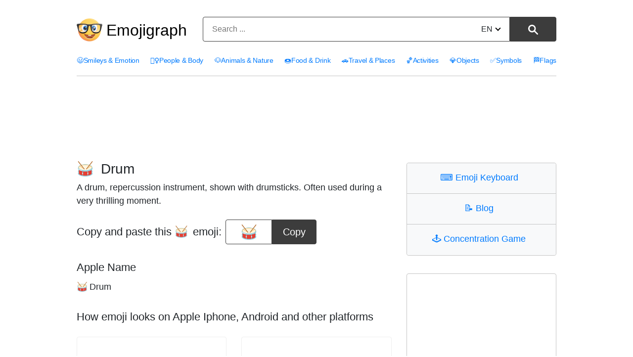

--- FILE ---
content_type: text/html; charset=utf-8
request_url: https://emojigraph.org/drum/
body_size: 11928
content:
<!DOCTYPE html>




<html lang="en">
<head>
    <meta charset="utf-8">

<meta name="robots" content="max-snippet:-1, max-image-preview:large, max-video-preview:-1" >

<meta name="viewport" content="width=device-width, initial-scale=1, minimum-scale=1">

<link rel="icon" type="image/png" href="/static/img/favicon.c290e7f0ec52.ico">
<link rel="apple-touch-icon" sizes="180x180" type="image/png" href="/static/img/apple-touch-icon-180x180.deed3f8c66f7.png">
<link rel="preload" href="/static/css/style.0b0acc10ed26.css" as="style" onload="this.onload=null;this.rel='stylesheet'">
<noscript><link href="/static/css/style.0b0acc10ed26.css"type="text/css" rel="stylesheet"></noscript>
    <link rel="preconnect dns-prefetch" href="https://www.googletagmanager.com" crossorigin="anonymous">
<link rel="preconnect dns-prefetch" href="https://pagead2.googlesyndication.com" crossorigin="anonymous">

<!-- Google tag (gtag.js) -->
<script async src="https://www.googletagmanager.com/gtag/js?id=G-HYEM372ZDH"></script>
<script>
  window.dataLayer = window.dataLayer || [];
  function gtag(){dataLayer.push(arguments);}
  gtag('js', new Date());

  gtag('config', 'G-HYEM372ZDH');
</script>


    <title>Drum Emoji 🥁</title>
    <meta name="description" content="Emoji 🥁 Drum meanings. Copy and paste 🥁 Drum Emoji for Iphone, Android and get HTML codes."/>
    <meta name="image" content="https://emojigraph.org/media/social/drum_1f941.png">
    <meta itemprop="name" content="Drum Emoji 🥁">
    <meta itemprop="description" content="Emoji 🥁 Drum meanings. Copy and paste 🥁 Drum Emoji for Iphone, Android and get HTML codes."/>
    <meta itemprop="image" content="https://emojigraph.org/media/social/drum_1f941.png">
    <meta name="twitter:card" content="summary_large_image">
    <meta name="twitter:title" content="Drum Emoji 🥁">
    <meta name="twitter:description" content="Emoji 🥁 Drum meanings. Copy and paste 🥁 Drum Emoji for Iphone, Android and get HTML codes."/>
    <meta name="twitter:site" content="@emojigraph">
    <meta name="twitter:creator" content="@osxisl">
    <meta name="twitter:image:src" content="https://emojigraph.org/media/social/drum_1f941.png">
    <meta property="og:title" content="Drum Emoji 🥁">
    <meta property="og:description" content="Emoji 🥁 Drum meanings. Copy and paste 🥁 Drum Emoji for Iphone, Android and get HTML codes."/>
    <meta property="og:image" content="https://emojigraph.org/media/social/drum_1f941.png">
    <meta property="og:url" content="https://emojigraph.org/drum/">
    <meta property="og:site_name" content="Emojigraph.org">
    <meta property="og:type" content="website">
    <link rel="canonical" href="https://emojigraph.org/drum/" />
    
        <link rel="alternate" hreflang="x-default" href="https://emojigraph.org/drum/" />     
    
    
        
            <link rel="alternate" hreflang="en" href="https://emojigraph.org/drum/" />
        
            <link rel="alternate" hreflang="ar" href="https://emojigraph.org/ar/drum/" />
        
            <link rel="alternate" hreflang="da" href="https://emojigraph.org/da/drum/" />
        
            <link rel="alternate" hreflang="de" href="https://emojigraph.org/de/drum/" />
        
            <link rel="alternate" hreflang="el" href="https://emojigraph.org/el/drum/" />
        
            <link rel="alternate" hreflang="es" href="https://emojigraph.org/es/drum/" />
        
            <link rel="alternate" hreflang="fr" href="https://emojigraph.org/fr/drum/" />
        
            <link rel="alternate" hreflang="he" href="https://emojigraph.org/he/drum/" />
        
            <link rel="alternate" hreflang="hi" href="https://emojigraph.org/hi/drum/" />
        
            <link rel="alternate" hreflang="id" href="https://emojigraph.org/id/drum/" />
        
            <link rel="alternate" hreflang="it" href="https://emojigraph.org/it/drum/" />
        
            <link rel="alternate" hreflang="ja" href="https://emojigraph.org/ja/drum/" />
        
            <link rel="alternate" hreflang="ko" href="https://emojigraph.org/ko/drum/" />
        
            <link rel="alternate" hreflang="ms" href="https://emojigraph.org/ms/drum/" />
        
            <link rel="alternate" hreflang="nb" href="https://emojigraph.org/nb/drum/" />
        
            <link rel="alternate" hreflang="nl" href="https://emojigraph.org/nl/drum/" />
        
            <link rel="alternate" hreflang="pl" href="https://emojigraph.org/pl/drum/" />
        
            <link rel="alternate" hreflang="pt" href="https://emojigraph.org/pt/drum/" />
        
            <link rel="alternate" hreflang="ru" href="https://emojigraph.org/ru/drum/" />
        
            <link rel="alternate" hreflang="sv" href="https://emojigraph.org/sv/drum/" />
        
            <link rel="alternate" hreflang="tr" href="https://emojigraph.org/tr/drum/" />
        
            <link rel="alternate" hreflang="uk" href="https://emojigraph.org/uk/drum/" />
        
            <link rel="alternate" hreflang="vi" href="https://emojigraph.org/vi/drum/" />
        
            <link rel="alternate" hreflang="zh-hans" href="https://emojigraph.org/zh-hans/drum/" />
        
    
    <style>:root {--breakpoint-xs: 0;--breakpoint-sm: 576px;--breakpoint-md: 768px;--breakpoint-lg: 992px;--breakpoint-xl: 1200px;--font-family-sans-serif: -apple-system, BlinkMacSystemFont, "Segoe UI", Roboto, "Helvetica Neue", Arial, sans-serif, "Apple Color Emoji", "Segoe UI Emoji", "Segoe UI Symbol";--font-family-monospace: SFMono-Regular, Menlo, Monaco, Consolas, "Liberation Mono", "Courier New", monospace;}*, ::after, ::before {box-sizing: border-box;}html {font-family: sans-serif;line-height: 1.15;-webkit-text-size-adjust: 100%;-ms-text-size-adjust: 100%;-ms-overflow-style: scrollbar;-webkit-tap-highlight-color: transparent;}article, footer, header, main, nav, section {display: block;}body {margin: 0;font-size: 1rem;font-weight: 400;line-height: 1.5;color: #212529;text-align: left;background-color: #fff;}body, div, ul, li, h1, h2, h3, form, input, textarea, p, td, button {font-family: "Helvetica Neue", Arial, sans-serif, "Apple Color Emoji", "twemoji mozilla", BlinkMacSystemFont, "Segoe UI", Roboto, "Segoe UI Emoji", "Segoe UI Symbol";}h1, h2, h3 {margin-top: 0;margin-bottom: .5rem;}p, ul {margin-top: 0;margin-bottom: 1rem;}a {color: #007bff;text-decoration: none;background-color: transparent;-webkit-text-decoration-skip: objects;}img {vertical-align: middle;border-style: none;}label {display: inline-block;margin-bottom: .5rem;}button {border-radius: 0;}button, input, select, textarea {margin: 0;font-family: inherit;font-size: inherit;line-height: inherit;}button, input {overflow: visible;}button, select {text-transform: none;}[type=reset], [type=submit], button, html [type=button] {-webkit-appearance: button;}.h1, .h2, .h3, h1, h2, h3 {margin-bottom: .5rem;font-family: inherit;font-weight: 500;line-height: 1.2;color: inherit;}.h1, h1 {font-size: 2.5rem;}.h2, h2 {font-size: 2rem;}.container {width: 100%;padding-right: 15px;padding-left: 15px;margin-right: auto;margin-left: auto;}@media (min-width:576px) {.container {max-width: 540px;}}@media (min-width:768px) {.container {max-width: 720px;}}@media (min-width:992px) {.container {max-width: 960px;}}@media (min-width:1200px) {.container {max-width: 1140px;}}.row {display: -webkit-box;display: -ms-flexbox;display: flex;-ms-flex-wrap: wrap;flex-wrap: wrap;margin-right: -15px;margin-left: -15px;width: -moz-available;}.col-6, .col-11, .col-12, .col-sm-5, .col-lg-4, .col-lg-8, .col-lg-12 {position: relative;width: 100%;min-height: 1px;padding-right: 15px;padding-left: 15px;}.col-6 {-webkit-box-flex: 0;-ms-flex: 0 0 50%;flex: 0 0 50%;max-width: 50%;}.col-11 {-webkit-box-flex: 0;-ms-flex: 0 0 91.666667%;flex: 0 0 91.666667%;max-width: 91.666667%;}.col-12 {-webkit-box-flex: 0;-ms-flex: 0 0 100%;flex: 0 0 100%;max-width: 100%;}@media (min-width:576px) {.col-sm-5 {-webkit-box-flex: 0;-ms-flex: 0 0 41.666667%;flex: 0 0 41.666667%;max-width: 41.666667%;}}.btn {display: inline-block;font-weight: 400;text-align: center;white-space: nowrap;vertical-align: middle;-webkit-user-select: none;-moz-user-select: none;-ms-user-select: none;user-select: none;border: 1px solid transparent;padding: .375rem .75rem;font-size: 1rem;line-height: 1.5;border-radius: .25rem;transition: color .15s ease-in-out, background-color .15s ease-in-out, border-color .15s ease-in-out, box-shadow .15s ease-in-out;}.btn:not(:disabled):not(.disabled) {cursor: pointer;}.input-group {position: relative;display: -webkit-box;display: -ms-flexbox;display: flex;-ms-flex-wrap: wrap;flex-wrap: wrap;-webkit-box-align: stretch;-ms-flex-align: stretch;align-items: stretch;width: 100%;}.input-group-append {display: -webkit-box;display: -ms-flexbox;display: flex;}.input-group-append .btn {position: relative;z-index: 2;}.input-group-append .btn+.btn {margin-left: -1px;}.input-group-append {margin-left: -1px;}.input-group>.input-group-append:last-child>.btn:not(:last-child):not(.dropdown-toggle), .input-group>.input-group-append:not(:last-child)>.btn {border-top-right-radius: 0;border-bottom-right-radius: 0;}.input-group>.input-group-append>.btn {border-top-left-radius: 0;border-bottom-left-radius: 0;}.mb-3 {margin-bottom: 1rem !important;}.text-center {text-align: center !important;}html {box-sizing: border-box;}*, *::before, *::after {box-sizing: inherit;}@media (min-width: 992px) {.col-lg-4 {-webkit-box-flex: 0;-ms-flex: 0 0 33.333333%;flex: 0 0 33.333333%;max-width: 33.333333%;}.col-lg-8 {-webkit-box-flex: 0;-ms-flex: 0 0 66.666667%;flex: 0 0 66.666667%;max-width: 66.666667%;}.col-lg-12 {-webkit-box-flex: 0;-ms-flex: 0 0 100%;flex: 0 0 100%;max-width: 100%;}}.emoji {font-family: apple color emoji, segoe ui emoji, noto color emoji, android emoji, emojisymbols, emojione mozilla, twemoji mozilla, segoe ui symbol;}span.emoji {padding-right: 0.2em;}span.emoji_widet {margin-left: -0.5em;}span.emoji_categories {padding-right: 0px;}.header__input {background: #ffffff;border: 1px solid #3c3c3c;box-sizing: border-box;box-shadow: 0px 0px 0px #3366cc;border-radius: 4px 0px 0px 4px;width: calc(100% - 99px);height: 50px;padding: 13px 18px;}.header__button {height: 100%;width: 94px;background: #3c3c3c;border: 1px solid #3c3c3c;box-sizing: border-box;border-radius: 0px 4px 4px 0px !important;}.header__button img {height: 20px;}i {border: solid black;border-width: 0 2px 2px 0;display: inline-block;padding: 3px;}.down {transform: rotate(45deg);-webkit-transform: rotate(45deg);margin-bottom: 3px;margin-left: 7px;}.div__input {height: 50px;width: 571px;position: relative;display: inline-block;}.change__language {position: absolute;top: 13px;right: 113px;}.select__searchLanguage {position: absolute;right: -14px;opacity: 0;width: 63px;}.header__div__form {margin: 0 auto;padding: 0;}.light__search__button {display: inline-block;}.dark__search__button {display: none;}.hide__arrow {width: 40px;}.first__block {border: 1px solid #c5c5c5;box-sizing: border-box;border-radius: 4px 4px 4px 4px;padding: 0;max-width: 500px;margin: 36px auto 0;}.first__block__header {background: #f8f9fa;border-bottom: 1px solid #c5c5c5;height: 62px;padding-top: 21px;border-radius: 4px 4px 0px 0px;font-size: 28px;line-height: 16px;}.first__block__header:last-child {border-bottom: none;border-radius: 0px 0px 4px 4px;}.first__block__content ul {list-style: none;font-size: 18px;margin-top: 20px;padding: 0 10px 0 20px;}.first__block__content ul li {margin-bottom: 8px;}.c__menu {padding: 20px 0 0 0;width: 100%;}.c__menu__divh1 {float: left;width: 250px;margin-top: 15px;display: flex;align-items: center;}.c__menu__divform {float: left;margin-top: 14px;width: calc(100% - 250px);}.c__div__input {width: 100%;}.c__menu__list {width: 100%;float: inherit;padding-top: 12px;letter-spacing: -0.3px;}.c__menu__list ul {width: 100%;list-style: none;padding: 0;font-size: 15px;display: flex;justify-content: space-between;border-bottom: 1px solid #c5c5c5;padding-bottom: 20px;}html:lang(en) .c__menu__list ul {font-size: 14px;}html:lang(ru) .c__menu__list ul, html:lang(uk) .c__menu__list ul, html:lang(el) .c__menu__list ul, html:lang(fr) .c__menu__list ul, html:lang(nl) .c__menu__list ul, html:lang(pt) .c__menu__list ul, html:lang(tr) .c__menu__list ul {font-size: 14px;}html:lang(es) .c__menu__list ul, html:lang(vi) .c__menu__list ul {font-size: 13px;}html:lang(ar) .c__menu__list ul, html:lang(he) .c__menu__list ul, html:lang(hi) .c__menu__list ul, html:lang(ko) .c__menu__list ul, html:lang(zh-hans) .c__menu__list ul {font-size: 18px;}html:lang(ja) .c__menu__list ul {font-size: 17px;}html:lang(ar) .c__menu__list, html:lang(he) .c__menu__list {direction: rtl;text-align: right;}html:lang(ar) .emoji__first>div>div {direction: rtl;}html:lang(he) .emoji__first>div>div {direction: rtl;}html:lang(ar) .emoji__first>div>div {text-align: right;}html:lang(he) .emoji__first>div>div {text-align: right;}html:lang(ar) .emoji__first>div>div {padding-right: 0px;}html:lang(he) .emoji__first>div>div {padding-right: 0px;}html:lang(ar) div.emoji__copy>div, html:lang(he) div.emoji__copy>div {direction: ltr;}html:lang(ar) col-12.col-lg-4.category__div__right, html:lang(he) col-12.col-lg-4.category__div__right {text-align: right;}html:lang(ar) .emoji__bottom, html:lang(he) .emoji__bottom {direction: ltr;}html:lang(ar) .emoji__bottom__left, html:lang(he) .emoji__bottom__left {text-align: left;}.c__menu__list ul li {float: left;}.c__first__h2 {margin-top: 29px;font-size: 32px;}.category__emoji {margin-right: 14px;text-decoration: none;display: inline-block;vertical-align: middle;font-family: apple color emoji, segoe ui emoji, noto color emoji, android emoji, emojisymbols, emojione mozilla, twemoji mozilla, segoe ui symbol;}.category__div__right {padding-bottom: 40px;}.h1_menu__mobile {display: none;}.h1_menu__pc {display: block;text-decoration: none;font-size: 32px;padding-left: 8px;margin: 0;}.h1_menu__pc a {color: black;}.container {max-width: 1000px;}.input-group-append {float: right;height: 100%;margin-left: -5px;}.emoji__title {padding-top: 32px;}.emoji__copy .input-group {width: auto;}.emoji__copy {margin-top: 1.5em;display: flex;align-items: center;}.emoji__first .h2 {margin: 34px 0 12px 0;font-size: 22px;}.emoji__first .h2:first-child {margin-top: 45px;}.div__center__emoji {min-width: 196px;}.emoji__copy h2 {float: left;margin-right: 8px;margin-bottom: 0;}.emoji__copy input {border: 1px solid #3c3c3c;box-sizing: border-box;box-shadow: 0px 0px 0px #3366cc;border-radius: 4px 0px 0px 4px;height: 50px;text-align: center;font-size: 28px;width: 94px;}.emoji__copy button, .textCopyButton {background: #3c3c3c;border: 1px solid #3c3c3c;font-size: 20px;box-sizing: border-box;border-radius: 0px 4px 4px 0px;max-width: 144px;min-width: 90px;cursor: pointer;height: 50px;color: #fff;}.textCopyButton {border-radius: 4px;margin-top: 8px;}.hidetooltip {visibility: hidden!important;}.tooltiptext {font-family: "Helvetica Neue", apple color emoji, segoe ui emoji, noto color emoji, android emoji, emojisymbols, emojione mozilla, twemoji mozilla, segoe ui symbol;visibility: hidden;width: 160px;background-color: #555;color: #fff;text-align: center;border-radius: 6px;padding: 5px 0;position: absolute;z-index: 1;bottom: 125%;left: 50%;margin-left: -34px;opacity: 0;}.copyEmojibtn .tooltiptext::after {content: "";position: absolute;top: 100%;left: 50%;margin-left: -5px;border-width: 5px;border-style: solid;border-color: #555 transparent transparent transparent;}@media(hover: hover) and (pointer: fine) {.copyEmojibtn:hover .tooltiptext {visibility: visible;opacity: 1;}}.copyEmojibtn:focus .tooltiptext {visibility: visible;opacity: 1;}.emoji__ul {list-style: none;font-size: 18px;padding-left: 0;}.block__emoji {margin: 15px 0;border: 1px solid #eeeeee;box-sizing: border-box;border-radius: 4px;padding: 36px;}.block__emoji img {height: 192px;width: 192px;}h1 {font-size: 28px;}h2 {font-size: 22px;}p {font-size: 18px;}div.col-12.col-lg-8 {padding-bottom: 48px;}.menu__navigarion {float: right;margin-top: 10px;display: none;}#menuToggle {display: block;position: relative;z-index: 1;-webkit-user-select: none;user-select: none;}#menuToggle input {display: block;width: 40px;height: 32px;position: absolute;top: -7px;left: -5px;cursor: pointer;opacity: 0;z-index: 2;-webkit-touch-callout: none;}#menuToggle span {display: block;width: 40px;height: 4px;margin-bottom: 8px;position: relative;background: #000;border-radius: 3px;z-index: 1;transform-origin: 4px 0px;transition: transform 0.5s cubic-bezier(0.77, 0.2, 0.05, 1), background 0.5s cubic-bezier(0.77, 0.2, 0.05, 1), opacity 0.55s ease;}#menuToggle span:nth-last-child(2) {transform-origin: 0% 100%;}#menuToggle input:checked~span {opacity: 1;transform: rotate(45deg) translate(0px, 0px);background: #232323;}#menuToggle input:checked~span:nth-last-child(3) {opacity: 0;transform: rotate(0deg) scale(0.2, 0.2);}#menuToggle input:checked~span:nth-last-child(2) {transform: rotate(-42deg) translate(0, 0px);}#menuToggle input:checked~ul {transform: none;}.post_richtext p, ul {font-size: 20px;margin-bottom: 1.5rem;}@media (prefers-color-scheme: dark) {.block__emoji {border: 1px solid #262626;}body {color: #eee;background: #171717;}.h1_menu__pc a {color: #eee;}.c__header {background: #171717 !important;}.first__block {border: 1px solid #686868;}.first__block__header {background: #262626;color: #eee;border-bottom: 1px solid #686868;}.header__button {color: #eee;background: #eee;border: 1px solid #eee;}.header__input {background: #171717;border: 1px solid #eee;}i {border: solid #eee;border-width: 0 2px 2px 0;}.header__form input::placeholder {color: #b5b5b5;}.header__form input {color: #eee;}a {color: #89c7ff;}.light__search__button {display: none;}.dark__search__button {display: inline-block;}.emoji__copy button, .textCopyButton {background: #eee;border: 1px solid #eee;color: #171717;}.emoji__copy input {border: 1px solid #eee;background: #171717;color: #eee;}@media (max-width: 991px) {.c__header {background: #393939 !important;}#menuToggle span {background: #fff;}#menuToggle input:checked~span {background: #fff;}.c__menu__list {background: #0b0b0b !important;}}}@media all and (max-width: 1199px) {.c__menu__list ul {font-size: 15px;}.block__emoji img {height: 160px;width: 160px;}}@media all and (max-width: 1056px) {.container {max-width: 932px;}}@media all and (max-width: 991px) {span.emoji_categories {margin-right: 4px;}.first__block {max-width: 341px;margin-top: 43px;}.div__input {width: 340px;}.header__button {width: 60px;}.change__language {right: 79px;}.header__input {width: calc(100% - 65px);}.first__block__content ul {padding: 0 10px 0 20px;}div.col-12.col-lg-8 {padding-bottom: 0px;}.c__menu {padding-top: 0;}.h1_menu {margin-bottom: 0;}.c__header {background: #e6e8e9;}.c__menu__list {background: #f8f9fa;border: none;letter-spacing: 0px;}.c__header__form {float: left;}.c__menu__list {padding-left: 15px;}.c__menu__list ul {display: grid;margin: 0;padding-bottom: 0px;}.c__menu__list ul li {margin-bottom: 10px;}.c__header__form {width: calc(100% - 60px);}.c__div__input {width: 100%;}.c__first__block {max-width: 100%;}.menu__navigarion {display: block;}.c__menu__list ul {border-bottom: none;}.container {max-width: 720px;}.emoji__first .h2:first-child {margin-top: 24px;}.c__menu__list ul {font-size: 24px;}.m_second_menu {border-top: 1px solid #c5c5c5;padding-top: 12px !important;}html:lang(en) .c__menu__list ul {font-size: 24px;}html:lang(ru) .c__menu__list ul, html:lang(uk) .c__menu__list ul {font-size: 20px;}}@media all and (max-width: 767px) {.block__emoji img {height: 104px;width: 104px;}.c__menu__divh1 {width: 80px;}.h1_menu__mobile {display: block;}.h1_menu__pc {display: none;}.c__menu__divform {width: calc(100% - 80px);}.c__menu {padding: 0;}.c__div__input {width: 100% !important;height: 40px;margin: 0 auto;margin-top: 5px;}.change__language {top: 8px;}.c__menu__divh1 {height: 80px;}.container {max-width: 540px;}.header__input {height: 40px;}.img__menu__pc {display: none;}.c__menu__divh1 {margin-top: 0;}}@media all and (max-width: 576px) {.emoji__title {padding-top: 24px;}.emoji__copy {display: grid;}.emoji__copy h2 {width: 100%;text-align: center;}.block__emoji {padding: 34px;margin: 8px 0;}.block__emoji img {height: 85px;width: 85px;}.col-6:nth-child(odd) .block__emoji {margin-right: -8px;}.col-6:nth-child(even) .block__emoji {margin-left: -8px;}.div__center__emoji {margin: 25px auto 5px;}.first__block__header {font-size: 24px;}.first__block__content ul {font-size: 20px;}.div__input {width: 348px;}.c__menu__divh1 {width: 60px;height: 72px;}.c__menu__divform {margin-top: 10px;width: calc(100% - 60px);}.h1_menu__mobile img {width: 44px;}.c__div__input {width: 100% !important;}}@media all and (max-width: 440px) {.block__emoji {padding: 23px;}}@media all and (max-width: 380px) {.block__emoji {padding: 8px;}.div__input {width: 100%;}}@media all and (max-width: 340px) {.block__emoji h2 {font-size: 16px;}.block__emoji img {height: 80px;width: 80px;}.block__emoji {margin: 7px 0;}.col-6:nth-child(odd) .block__emoji {margin-right: -7px;}.col-6:nth-child(even) .block__emoji {margin-left: -7px;}.change__language {right: 66px;}.header__input {padding: 13px 6px;width: calc(100% - 55px);}.c__header__form {width: calc(100% - 55px);}.first__block__content ul {font-size: 16px;}}</style>
</head>
<body class="emojirum">
    

<header class="c__header">
    <div class="container">
        <div class="row">
            <div class="col-12">
                <div class="c__menu">
                    <div class="c__menu__divh1 s__menu__divh1">
                        
                        
                        <img class="img__menu__pc" src="/static/img/logo.fa9e46678e09.png" width="52" height="52" alt="img" />
                        <p class="h1_menu h1_menu__pc"><a href="/">Emojigraph</a></p>
                        <span class="h1_menu h1_menu__mobile">
                            <a href="/"><img src="/static/img/logo.fa9e46678e09.png" width="44" height="44" alt="img" /></a>
                        </span>
                        
                    </div>
                    <div class="c__menu__divform">
                        
<form method="get" action="/search/" name="search" data-simplesearch-form class="header__form text-center c__header__form">

  <div class="header__div__form">
    <div class="div__input c__div__input input-group mb-3 ">
      <input
      	name="q"
        class="search-input header__input c__header__input"
        type="text"
        required
        placeholder="Search ..."

        
        value=""

        data-search-input="search/"
        />
        <input type="hidden" name="searchLang" value="en" />

      <div class="input-group-append">
        <button
          class="search-submit header__button light__search__button btn btn-outline-secondarys"
          type="submit"
        >
        
          <img src="/static/img/search-icon.a52b9d433b28.svg" width="20" height="20" alt="⚲" /></button
        ><button
          class="search-submit header__button dark__search__button btn btn-outline-secondarys"
          type="submit"
        >
          <img src="/static/img/search-icon17DARK.a63ca5f1c508.svg" width="20" height="20" alt="⚲" />
        </button>
      </div>

      <div class="change__language">
         



 
<div class="hide__arrow">
	
		<label for="sitelang">EN<i class="down"></i></label>
	
	<select id="sitelang" class="select__searchLanguage" onchange="javascript:location.href = this.value;">
			
				
					
						<option value="/drum/">English</option>
					
				
					
						<option value="/ar/drum/">العربيّة</option>
					
				
					
						<option value="/da/drum/">dansk</option>
					
				
					
						<option value="/de/drum/">Deutsch</option>
					
				
					
						<option value="/el/drum/">Ελληνικά</option>
					
				
					
						<option value="/es/drum/">español</option>
					
				
					
						<option value="/fr/drum/">français</option>
					
				
					
						<option value="/he/drum/">עברית</option>
					
				
					
						<option value="/hi/drum/">हिंदी</option>
					
				
					
						<option value="/id/drum/">Bahasa Indonesia</option>
					
				
					
						<option value="/it/drum/">italiano</option>
					
				
					
						<option value="/ja/drum/">日本語</option>
					
				
					
						<option value="/ko/drum/">한국어</option>
					
				
					
						<option value="/ms/drum/">Bahasa Melayu</option>
					
				
					
						<option value="/nb/drum/">norsk (bokmål)</option>
					
				
					
						<option value="/nl/drum/">Nederlands</option>
					
				
					
						<option value="/pl/drum/">polski</option>
					
				
					
						<option value="/pt/drum/">Português</option>
					
				
					
						<option value="/ru/drum/">Русский</option>
					
				
					
						<option value="/sv/drum/">svenska</option>
					
				
					
						<option value="/tr/drum/">Türkçe</option>
					
				
					
						<option value="/uk/drum/">Українська</option>
					
				
					
						<option value="/vi/drum/">Tiếng Việt</option>
					
				
					
						<option value="/zh-hans/drum/">简体中文</option>
					
				
			
</select>
</div>
      </div>
    </div>
  </div>
</form>
                        <nav role="navigation" class="menu__navigarion">
                            <div id="menuToggle">
                                <input type="checkbox" onclick="functionMenu()" aria-label="Mobile menu" />
                                <span></span>
                                <span></span>
                                <span></span>
                                <ul id="menu"></ul>
                            </div>
                        </nav>
                    </div>
                </div>
            </div>
        </div>
    </div>
    <style>@media all and (max-width: 991px) {#mobile__menu {display: none;}}</style>
    <div id="mobile__menu" class="c__menu__list">
        <div class="container">
            <div class="row">
                <div class="col-12">
                    <ul>
                        
                          
                            
                        <li>
                            <a href="/smileys-emotion/"><span class="emoji_categories">😃</span>Smileys &amp; Emotion</a>
                        </li>
                            
                          
                            
                        <li>
                            <a href="/people-body/"><span class="emoji_categories">🤦‍♀️</span>People &amp; Body</a>
                        </li>
                            
                          
                            
                        <li>
                            <a href="/animals-nature/"><span class="emoji_categories">🐶</span>Animals &amp; Nature</a>
                        </li>
                            
                          
                            
                        <li>
                            <a href="/food-drink/"><span class="emoji_categories">🍩</span>Food &amp; Drink</a>
                        </li>
                            
                          
                            
                        <li>
                            <a href="/travel-places/"><span class="emoji_categories">🚗</span>Travel &amp; Places</a>
                        </li>
                            
                          
                            
                        <li>
                            <a href="/activities/"><span class="emoji_categories">🏀</span>Activities</a>
                        </li>
                            
                          
                            
                        <li>
                            <a href="/objects/"><span class="emoji_categories">💎</span>Objects</a>
                        </li>
                            
                          
                            
                        <li>
                            <a href="/symbols/"><span class="emoji_categories">✅</span>Symbols</a>
                        </li>
                            
                          
                            
                        <li>
                            <a href="/flags/"><span class="emoji_categories">🏁</span>Flags</a>
                        </li>
                            
                          
                            
                          
                        
                    </ul>
                    <div id="m_secondary_menu" class="c__menu__list" style="display: none;">
                        <ul class="m_second_menu">
                            <li>
                                <a href="/copy-keyboard/"><span class="emoji_widet">⌨️ </span>Emoji Keyboard</a>
                            </li>
                            <li>
                                <a href="/concentration-game/"><span class="emoji_widet">🕹️ </span>Concentration Game</a>
                            </li>
                            <li>
                                <a href="/blog/"><span class="emoji_widet">📝 </span>Blog</a>
                            </li>
                        </ul>
                    </div>
                </div>
            </div>
        </div>
    </div>
</header>

<section class="emoji__first">
    <div class="first_ad_d">
        <style>.first_ad_d, .first_ad_m {text-align: center;}.first_ad_desktop {display:none;}@media(min-width: 768px) {.first_ad_desktop {display:inline-block;width: 728px;height: 90px;margin-top:18px;}}</style>
        <script async src="https://pagead2.googlesyndication.com/pagead/js/adsbygoogle.js"></script>
        <ins class="adsbygoogle first_ad_desktop"
             data-ad-client="ca-pub-7971670827215193"
             data-ad-slot="2303085396"></ins>
        <script>
             (adsbygoogle = window.adsbygoogle || []).push({});
        </script>
    </div>
    <div class="container">
        <div class="row">
            <div class="col-12 col-lg-8 ">
                <h1 class="emoji__title"><span class="emoji">🥁</span> Drum</h1>
                    <p>A drum, repercussion instrument, shown with drumsticks. Often used during a very thrilling moment.</p>
                <div class="emoji__copy">
                    <h2>Copy and paste this <span class="emoji">🥁</span> emoji:</h2>
                    <div class="div__center__emoji">
                        <div class="input-group">
                            <input type="text" value="🥁" id="copyEmojiText" class="emoji" aria-label="emoji to copy" readonly />
                            <button class="copyEmojibtn" onclick="copyEmoji()" ><span id="myTooltip" class="tooltiptext">Copy to clipboard</span>
                            Copy</button>
                        </div>
                    </div>
                </div>
                <div class="first_ad_m">
                    <style>.first_ad_mobile {display:block;width: 320px;height: 50px;margin:0 auto;padding-top:8px;}@media(max-width: 329px) {.first_ad_mobile {width: 250px;height: 250px;}}@media(max-width: 349px) {.first_ad_mobile {width: 300px;height: 250px;}}@media(max-width: 279px) {.first_ad_mobile {display:none;}}@media(min-width: 768px) {.first_ad_mobile {display:none;}}</style>
                    <script async src="https://pagead2.googlesyndication.com/pagead/js/adsbygoogle.js"></script>
                    <ins class="adsbygoogle first_ad_mobile"
                         data-ad-client="ca-pub-7971670827215193"
                         data-ad-slot="2120971199"></ins>
                    <script>
                         (adsbygoogle = window.adsbygoogle || []).push({});
                    </script>
                </div>
                
                
                
                <h2 class="h2">Apple Name</h2>
                <ul class="emoji__ul">
                    <li>
                        <span class="emoji">🥁</span>Drum
                    </li>
                </ul>
                
                
                <h2 class="emoji__tablet__text h2">
                    How emoji looks on Apple Iphone, Android and other platforms
                </h2>
                




<div class="row">
  
    
      <div class="col-6 text-center">
    
        <div class="block__emoji">
          <img src="/media/apple/drum_1f941.png" alt="How Drum emoji looks on Apple." >
          <h2 class="">
              <a href="/apple/">Apple</a>
          </h2>
        </div>
      </div>
  
    
      <div class="col-6 text-center">
    
        <div class="block__emoji">
          <img src="/media/google/drum_1f941.png" alt="How Drum emoji looks on Google." >
          <h2 class="">
              <a href="/google/">Google</a>
          </h2>
        </div>
      </div>
  
    
      <div class="col-6 text-center">
    
        <div class="block__emoji">
          <img src="/media/facebook/drum_1f941.png" alt="How Drum emoji looks on Facebook." >
          <h2 class="">
              <a href="/facebook/">Facebook</a>
          </h2>
        </div>
      </div>
  
    
      <div class="col-6 text-center">
    
        <div class="block__emoji">
          <img src="/media/twitter/drum_1f941.png" alt="How Drum emoji looks on Twitter." >
          <h2 class="">
              <a href="/twitter/">Twitter</a>
          </h2>
        </div>
      </div>
  

  
    
      <div class="col-6 text-center">
    
        <div class="block__emoji">
          <img src="/media/samsung/drum_1f941.png" loading="lazy" alt="How Drum emoji looks on Samsung." class="lazyload" >
          <h2 class="">
              <a href="/samsung/">Samsung</a>
          </h2>
        </div>
      </div>
  
    
      <div class="col-6 text-center">
    
        <div class="block__emoji">
          <img src="/media/microsoft/drum_1f941.png" loading="lazy" alt="How Drum emoji looks on Microsoft." class="lazyload" >
          <h2 class="">
              <a href="/microsoft/">Microsoft</a>
          </h2>
        </div>
      </div>
  
    
      <div class="col-6 text-center">
    
        <div class="block__emoji">
          <img src="/media/whatsapp/drum_1f941.png" loading="lazy" alt="How Drum emoji looks on Whatsapp." class="lazyload" >
          <h2 class="">
              <a href="/whatsapp/">Whatsapp</a>
          </h2>
        </div>
      </div>
  
    
      <div class="col-6 text-center">
    
        <div class="block__emoji">
          <img src="/media/joypixels/drum_1f941.png" loading="lazy" alt="How Drum emoji looks on Joypixels." class="lazyload" >
          <h2 class="">
              <a href="/joypixels/">Joypixels</a>
          </h2>
        </div>
      </div>
  
    
      <div class="col-6 text-center">
    
        <div class="block__emoji">
          <img src="/media/openmoji/drum_1f941.png" loading="lazy" alt="How Drum emoji looks on Openmoji." class="lazyload" >
          <h2 class="">
              <a href="/openmoji/">Openmoji</a>
          </h2>
        </div>
      </div>
  
    
      <div class="col-6 text-center">
    
        <div class="block__emoji">
          <img src="/media/emojidex/drum_1f941.png" loading="lazy" alt="How Drum emoji looks on Emojidex." class="lazyload" >
          <h2 class="">
              <a href="/emojidex/">Emojidex</a>
          </h2>
        </div>
      </div>
  
</div>

                <div class="emoji__bottom">
                    <table>
                        <tr>
                            <td class="emoji__bottom__left">Category</td>
                            <td class="emoji__bottom__right">💎 Objects</td>
                        </tr>
                        <tr>
                            <td class="emoji__bottom__left">Subgroup</td>
                            <td class="emoji__bottom__right">Musical instrument</td>
                        </tr>
                        <tr>
                            <td class="emoji__bottom__left">Codepoints</td>
                            <td class="emoji__bottom__right">1F941</td>
                        </tr>
                        
                    </table>
                    
                    <h2 class="h2">Tags and Keywords:</h2>
                    <div class="row">
                        <div class="col-12">
                            <div class="emoji__tags">
                            	
                            		<div>
                                        
                                        <a href="/search/?q=drum&searchLang=en" >drum</a>
                                        
                                    </div>
                            	
                            		<div>
                                        
                                        <a href="/search/?q=drumsticks&searchLang=en" >drumsticks</a>
                                        
                                    </div>
                            	
                            		<div>
                                        
                                        <a href="/search/?q=music&searchLang=en" >music</a>
                                        
                                    </div>
                            	
                            		<div>
                                        
                                        <a href="/search/?q=cymbal&searchLang=en" >cymbal</a>
                                        
                                    </div>
                            	
                            </div>
                        </div>
                    </div>
                    
                    
                    <h2 class="h2">Drum 🥁 emoji codes for devs:</h2>
                    <div class="row">
                        <div class="col-12">
                            <div class="emoji__bottom">
                                <table>
                                    <tr>
                                    
                                        <td class="emoji__bottom__left">HTML hex</td>
                                        <td class="emoji__bottom__right">&amp;#x1F941;</td>
                                    
                                    </tr>
                                    
                                    <tr>
                                        <td class="emoji__bottom__left">HTML dec</td>
                                        <td class="emoji__bottom__right">&amp;#129345;</td>
                                    </tr>
                                    
                                    
                                    <tr>
                                        <td class="emoji__bottom__left">URL escape code</td>
                                        <td class="emoji__bottom__right">%F0%9F%A5%81</td>
                                    </tr>
                                    
                                    
                                    <tr>
                                        <td class="emoji__bottom__left">Punycode</td>
                                        <td class="emoji__bottom__right">xn--6q9h</td>
                                    </tr>
                                    
                                    
                                    <tr>
                                        <td class="emoji__bottom__left">Bytes (UTF-8)</td>
                                        <td class="emoji__bottom__right">F0 9F A5 81</td>
                                    </tr>
                                    
                                    
                                    <tr>
                                        <td class="emoji__bottom__left">
                                            JavaScript, JSON, Java
                                        </td>
                                        <td class="emoji__bottom__right">\uD83E\uDD41</td>
                                    </tr>
                                    
                                    
                                    <tr>
                                        <td class="emoji__bottom__left">C, C++, Python</td>
                                        <td class="emoji__bottom__right">\U0001f941</td>
                                    </tr>
                                    
                                    
                                    <tr>
                                        <td class="emoji__bottom__left">CSS</td>
                                        <td class="emoji__bottom__right">\01F941</td>
                                    </tr>
                                    
                                    
                                    <tr>
                                        <td class="emoji__bottom__left">PHP, Ruby</td>
                                        <td class="emoji__bottom__right">\u{1F941}</td>
                                    </tr>
                                    
                                    
                                    <tr>
                                        <td class="emoji__bottom__left">Perl</td>
                                        <td class="emoji__bottom__right">\x{1F941}</td>
                                    </tr>
                                    
                                </table>
                            </div>
                        </div>
                    </div>
                    
                    
                </div>
            </div>
            
<div class="col-12 col-lg-4 category__div__right">
    <div class="first__block col-11 col-sm-5  col-lg-12 c__first__block">
        <div class="first__block__header ">
            <p class="text-center ">
                <a href="/copy-keyboard/"><span class="emoji_widet">⌨️ </span>Emoji Keyboard</a>
            </p>
        </div>
        <div class="first__block__header ">
            <p class="text-center ">
                <a href="/blog/"><span class="emoji_widet">📝 </span>Blog</a>
            </p>
        </div>
        <div class="first__block__header ">
            <p class="text-center ">
                <a href="/concentration-game/"><span class="emoji_widet">🕹️ </span>Concentration Game</a>
            </p>
        </div>
    </div>
    
    <div class="first__block col-11 col-sm-5  col-lg-12 c__first__block widget_ad_w">
        <style>
            .widget_ad_d { display:none; } .widget_ad_m { display:block; }
            @media(min-width: 992px) { .widget_ad_d { display:block; width: 250px; height: 250px; margin:0 auto; } .widget_ad_m, #widget_ad_mobile { display:none; } }
        </style>
        <script async src="https://pagead2.googlesyndication.com/pagead/js/adsbygoogle.js"></script>
        <ins class="adsbygoogle widget_ad_d"
             data-ad-client="ca-pub-7971670827215193"
             data-ad-slot="7038383233"></ins>
        <script>
             (adsbygoogle = window.adsbygoogle || []).push({});
        </script>
        <div id="widget_ad_mobile" class="lazyload">
            <ins class="adsbygoogle widget_ad_m"
                 data-ad-client="ca-pub-7971670827215193"
                 data-ad-slot="6558843417"
                 data-ad-format="auto"
                 data-full-width-responsive="true"></ins>
        </div>
    </div>
    
    <div class="first__block col-11 col-sm-5  col-lg-12 c__first__block">
        <div class="first__block__header ">
            <p class="text-center ">Popular Emojis</p>
        </div>
        
<div class="first__block__content">
    <ul>
    	
	        
	                <li>
	                    <a href="/face-with-tears-of-joy/"><span class="emoji">😂</span>Face with Tears of Joy</a>
	                </li>
	        
	                <li>
	                    <a href="/smiling-face-with-hearts/"><span class="emoji">🥰</span>Smiling Face with Hearts</a>
	                </li>
	        
	                <li>
	                    <a href="/smiling-face-with-tear/"><span class="emoji">🥲</span>Smiling Face with Tear</a>
	                </li>
	        
	                <li>
	                    <a href="/pleading-face/"><span class="emoji">🥺</span>Pleading Face</a>
	                </li>
	        
	                <li>
	                    <a href="/heart-on-fire/"><span class="emoji">❤️‍🔥</span>Heart on Fire</a>
	                </li>
	        
	                <li>
	                    <a href="/red-heart/"><span class="emoji">❤️</span>Red Heart</a>
	                </li>
	        
	                <li>
	                    <a href="/thumbs-up/"><span class="emoji">👍</span>Thumbs Up</a>
	                </li>
	        
	                <li>
	                    <a href="/fire/"><span class="emoji">🔥</span>Fire</a>
	                </li>
	        
	                <li>
	                    <a href="/flag-ukraine/"><span class="emoji">🇺🇦</span>Flag: Ukraine</a>
	                </li>
	        
        
    </ul>
</div>
    </div>
    <div class="first__block col-11 col-sm-5  col-lg-12 c__first__block">
        <div class="first__block__header ">
            <p class="text-center ">
                <a href="/theme/"><span class="emoji_widet">🎉 </span>Theme</a>
            </p>
        </div>
        
<div class="first__block__content">
    <ul>
        
	        
		        <li>
		            <a href="/theme/april-fools-day/"><span class="category__emoji">🙆‍♂️</span>April Fool’S Day</a>
		        </li>
		    
		        <li>
		            <a href="/theme/australia-day/"><span class="category__emoji">🇦🇺</span>Australia Day</a>
		        </li>
		    
		        <li>
		            <a href="/theme/bastille-day/"><span class="category__emoji">🇫🇷</span>Bastille Day</a>
		        </li>
		    
		        <li>
		            <a href="/theme/bicycle-day/"><span class="category__emoji">🚴</span>Bicycle Day</a>
		        </li>
		    
		        <li>
		            <a href="/theme/biology/"><span class="category__emoji">🦁</span>Biology</a>
		        </li>
		    
		        <li>
		            <a href="/theme/birthday/"><span class="category__emoji">🎂</span>Birthday</a>
		        </li>
		    
		        <li>
		            <a href="/theme/black-friday/"><span class="category__emoji">🛍</span>Black Friday</a>
		        </li>
		    
		        <li>
		            <a href="/theme/black-lives-matter/"><span class="category__emoji">✊🏿</span>Black Lives Matter</a>
		        </li>
		    
		        <li>
		            <a href="/theme/canada-day/"><span class="category__emoji">🇨🇦</span>Canada Day</a>
		        </li>
		    
		        <li>
		            <a href="/theme/carnaval/"><span class="category__emoji">🇧🇷</span>Carnaval</a>
		        </li>
		    
		        <li>
		            <a href="/theme/cars-movie/"><span class="category__emoji">🚗</span>Cars</a>
		        </li>
		    
		        <li>
		            <a href="/theme/casino/"><span class="category__emoji">🎰</span>Casino</a>
		        </li>
		    
		        <li>
		            <a href="/theme/chinese-new-year/"><span class="category__emoji">🐉</span>Chinese New Year</a>
		        </li>
		    
		        <li>
		            <a href="/theme/christmas/"><span class="category__emoji">🎅</span>Christmas</a>
		        </li>
		    
		        <li>
		            <a href="/theme/cinco-de-mayo/"><span class="category__emoji">🇲🇽</span>Cinco De Mayo</a>
		        </li>
		    
		        <li>
		            <a href="/theme/college/"><span class="category__emoji">🤓</span>College</a>
		        </li>
		    
		        <li>
		            <a href="/theme/columbus-day/"><span class="category__emoji">⛵️</span>Columbus Day</a>
		        </li>
		    
		        <li>
		            <a href="/theme/coronavirus/"><span class="category__emoji">🦠</span>Coronavirus</a>
		        </li>
		    
		        <li>
		            <a href="/theme/diwali/"><span class="category__emoji">🕯</span>Diwali</a>
		        </li>
		    
		        <li>
		            <a href="/theme/dragon-boat-festival/"><span class="category__emoji">🇨🇳</span>Dragon Boat Festival</a>
		        </li>
		    
		        <li>
		            <a href="/theme/earth-day/"><span class="category__emoji">🗺️</span>Earth Day</a>
		        </li>
		    
		        <li>
		            <a href="/theme/easter/"><span class="category__emoji">🐰</span>Easter</a>
		        </li>
		    
		        <li>
		            <a href="/theme/emoji-movie/"><span class="category__emoji">🎥</span>Emoji Movie</a>
		        </li>
		    
		        <li>
		            <a href="/theme/fall-autumn/"><span class="category__emoji">🍂</span>Fall</a>
		        </li>
		    
		        <li>
		            <a href="/theme/fallout/"><span class="category__emoji">☢️</span>Fallout</a>
		        </li>
		    
		        <li>
		            <a href="/theme/fathers-day/"><span class="category__emoji">👨</span>Father’S Day</a>
		        </li>
		    
		        <li>
		            <a href="/theme/festivus/"><span class="category__emoji">💪</span>Festivus</a>
		        </li>
		    
		        <li>
		            <a href="/theme/420/"><span class="category__emoji">🌿</span>Four Twenty / 420</a>
		        </li>
		    
		        <li>
		            <a href="/theme/friends-sitcom/"><span class="category__emoji">😄</span>Friends</a>
		        </li>
		    
		        <li>
		            <a href="/theme/gta/"><span class="category__emoji">🏃</span>Gta</a>
		        </li>
		    
		        <li>
		            <a href="/theme/game-of-thrones/"><span class="category__emoji">❄️</span>Game Of Thrones</a>
		        </li>
		    
		        <li>
		            <a href="/theme/gay/"><span class="category__emoji">🌈</span>Gay</a>
		        </li>
		    
		        <li>
		            <a href="/theme/geography/"><span class="category__emoji">🗺</span>Geography</a>
		        </li>
		    
		        <li>
		            <a href="/theme/graduation/"><span class="category__emoji">🎓</span>Graduation</a>
		        </li>
		    
		        <li>
		            <a href="/theme/guy-fawkes/"><span class="category__emoji">🔥</span>Guy Fawkes</a>
		        </li>
		    
		        <li>
		            <a href="/theme/halloween/"><span class="category__emoji">🎃</span>Halloween</a>
		        </li>
		    
		        <li>
		            <a href="/theme/hanukkah/"><span class="category__emoji">🕎</span>Hanukkah</a>
		        </li>
		    
		        <li>
		            <a href="/theme/harry-potter/"><span class="category__emoji">🧙</span>Harry Potter</a>
		        </li>
		    
		        <li>
		            <a href="/theme/health/"><span class="category__emoji">💊</span>Health</a>
		        </li>
		    
		        <li>
		            <a href="/theme/hearts/"><span class="category__emoji">💕</span>Hearts</a>
		        </li>
		    
		        <li>
		            <a href="/theme/history/"><span class="category__emoji">📖</span>History</a>
		        </li>
		    
		        <li>
		            <a href="/theme/holi/"><span class="category__emoji">🕉</span>Holi</a>
		        </li>
		    
		        <li>
		            <a href="/theme/independence-day/"><span class="category__emoji">🇺🇸</span>Independence Day</a>
		        </li>
		    
		        <li>
		            <a href="/theme/international-internet-free-day/"><span class="category__emoji">📩</span>International Internet-Free Day</a>
		        </li>
		    
		        <li>
		            <a href="/theme/international-mens-day/"><span class="category__emoji">👱</span>International Men&#x27;s Day</a>
		        </li>
		    
		        <li>
		            <a href="/theme/international-womens-day/"><span class="category__emoji">👩</span>International Women&#x27;s Day</a>
		        </li>
		    
		        <li>
		            <a href="/theme/james-bond/"><span class="category__emoji">🤵</span>James Bond</a>
		        </li>
		    
		        <li>
		            <a href="/theme/labour-day/"><span class="category__emoji">⚒️</span>Labour Day</a>
		        </li>
		    
		        <li>
		            <a href="/theme/law/"><span class="category__emoji">📜</span>Law</a>
		        </li>
		    
		        <li>
		            <a href="/theme/love/"><span class="category__emoji">❤️️</span>Love</a>
		        </li>
		    
		        <li>
		            <a href="/theme/math/"><span class="category__emoji">➗</span>Math</a>
		        </li>
		    
		        <li>
		            <a href="/theme/matrix/"><span class="category__emoji">🕴️</span>Matrix</a>
		        </li>
		    
		        <li>
		            <a href="/theme/meditation/"><span class="category__emoji">🧘</span>Meditation</a>
		        </li>
		    
		        <li>
		            <a href="/theme/minecraft/"><span class="category__emoji">🧱</span>Minecraft</a>
		        </li>
		    
		        <li>
		            <a href="/theme/mothers-day/"><span class="category__emoji">🤱</span>Mother’S Day</a>
		        </li>
		    
		        <li>
		            <a href="/theme/motivation/"><span class="category__emoji">💪</span>Motivation</a>
		        </li>
		    
		        <li>
		            <a href="/theme/movie/"><span class="category__emoji">🎬</span>Movie</a>
		        </li>
		    
		        <li>
		            <a href="/theme/new-years-eve/"><span class="category__emoji">🎊</span>New Year’S Eve</a>
		        </li>
		    
		        <li>
		            <a href="/theme/no-smoking-day/"><span class="category__emoji">🚬</span>No Smoking Day</a>
		        </li>
		    
		        <li>
		            <a href="/theme/olympics/"><span class="category__emoji">🏊</span>Olympics</a>
		        </li>
		    
		        <li>
		            <a href="/theme/party/"><span class="category__emoji">🎉</span>Party</a>
		        </li>
		    
		        <li>
		            <a href="/theme/philosophy/"><span class="category__emoji">📙</span>Philosophy</a>
		        </li>
		    
		        <li>
		            <a href="/theme/physics/"><span class="category__emoji">🌠</span>Physics</a>
		        </li>
		    
		        <li>
		            <a href="/theme/pride/"><span class="category__emoji">🏳️‍🌈</span>Pride / Lgbtq+</a>
		        </li>
		    
		        <li>
		            <a href="/theme/queens-birthday/"><span class="category__emoji">👑</span>Queen’S Birthday</a>
		        </li>
		    
		        <li>
		            <a href="/theme/racing/"><span class="category__emoji">🏎</span>Racing</a>
		        </li>
		    
		        <li>
		            <a href="/theme/ramadan/"><span class="category__emoji">☪️</span>Ramadan</a>
		        </li>
		    
		        <li>
		            <a href="/theme/religion/"><span class="category__emoji">⛪️</span>Religion</a>
		        </li>
		    
		        <li>
		            <a href="/theme/sex/"><span class="category__emoji">💏</span>Sex</a>
		        </li>
		    
		        <li>
		            <a href="/theme/sherlock/"><span class="category__emoji">🕵️</span>Sherlock</a>
		        </li>
		    
		        <li>
		            <a href="/theme/space/"><span class="category__emoji">👽</span>Space</a>
		        </li>
		    
		        <li>
		            <a href="/theme/spring/"><span class="category__emoji">🌱</span>Spring</a>
		        </li>
		    
		        <li>
		            <a href="/theme/st-patricks-day/"><span class="category__emoji">☘️</span>St Patrick’S Day</a>
		        </li>
		    
		        <li>
		            <a href="/theme/star-trek/"><span class="category__emoji">🖖</span>Star Trek</a>
		        </li>
		    
		        <li>
		            <a href="/theme/star-wars/"><span class="category__emoji">🌌</span>Star Wars</a>
		        </li>
		    
		        <li>
		            <a href="/theme/summer/"><span class="category__emoji">☀️</span>Summer</a>
		        </li>
		    
		        <li>
		            <a href="/theme/super-bowl/"><span class="category__emoji">🏈</span>Super Bowl</a>
		        </li>
		    
		        <li>
		            <a href="/theme/thanksgiving/"><span class="category__emoji">🦃</span>Thanksgiving</a>
		        </li>
		    
		        <li>
		            <a href="/theme/valentines-day/"><span class="category__emoji">💘</span>Valentine’S Day</a>
		        </li>
		    
		        <li>
		            <a href="/theme/water/"><span class="category__emoji">💦</span>Water</a>
		        </li>
		    
		        <li>
		            <a href="/theme/weather/"><span class="category__emoji">🌧</span>Weather</a>
		        </li>
		    
		        <li>
		            <a href="/theme/wedding-marriage/"><span class="category__emoji">👰</span>Wedding / Marriage</a>
		        </li>
		    
		        <li>
		            <a href="/theme/winter/"><span class="category__emoji">⛄</span>Winter</a>
		        </li>
		    
		        <li>
		            <a href="/theme/winter-olympics/"><span class="category__emoji">🎿</span>Winter Olympics</a>
		        </li>
		    
		        <li>
		            <a href="/theme/working-from-home/"><span class="category__emoji">🏡</span>Working From Home</a>
		        </li>
		    
		        <li>
		            <a href="/theme/world-cup/"><span class="category__emoji">⚽</span>World Cup</a>
		        </li>
		    
		        <li>
		            <a href="/theme/world-day-of-sobriety-and-alcohol-control/"><span class="category__emoji">🥤</span>World Day Of Sobriety And Alcohol Control</a>
		        </li>
		    
		        <li>
		            <a href="/theme/world-emoji-day/"><span class="category__emoji">🌎</span>World Emoji Day</a>
		        </li>
		    
		
    </ul>
</div>
    </div>
</div>
        </div>
    </div>
</section>
<script type="text/javascript"> 
    var copy = "Copy to clipboard";
    var copied = "Copied:";
    var lang = "en";
</script>





<div class="footernav">
	<div class="container text-center">
		<h2 class="pt-3">Platforms:</h2>
		<div class="row pt-3 pb-3">
			
			<div class="col-4 mb-2">
				<a href="/apple/">Apple</a>
			</div>
			
			<div class="col-4 mb-2">
				<a href="/google/">Google</a>
			</div>
			
			<div class="col-4 mb-2">
				<a href="/facebook/">Facebook</a>
			</div>
			
			<div class="col-4 mb-2">
				<a href="/twitter/">Twitter</a>
			</div>
			
			<div class="col-4 mb-2">
				<a href="/samsung/">Samsung</a>
			</div>
			
			<div class="col-4 mb-2">
				<a href="/microsoft/">Microsoft</a>
			</div>
			
			<div class="col-4 mb-2">
				<a href="/whatsapp/">Whatsapp</a>
			</div>
			
			<div class="col-4 mb-2">
				<a href="/messenger/">Messenger</a>
			</div>
			
			<div class="col-4 mb-2">
				<a href="/joypixels/">Joypixels</a>
			</div>
			
			<div class="col-4 mb-2">
				<a href="/openmoji/">Openmoji</a>
			</div>
			
			<div class="col-4 mb-2">
				<a href="/emojidex/">Emojidex</a>
			</div>
			
			<div class="col-4 mb-2">
				<a href="/htc/">Htc</a>
			</div>
			
			<div class="col-4 mb-2">
				<a href="/lg/">Lg</a>
			</div>
			
			<div class="col-4 mb-2">
				<a href="/mozilla/">Mozilla</a>
			</div>
			
			<div class="col-4 mb-2">
				<a href="/softbank/">Softbank</a>
			</div>
			
			<div class="col-4 mb-2">
				<a href="/au-kddi/">Au-Kddi</a>
			</div>
			
			<div class="col-4 mb-2">
				<a href="/docomo/">Docomo</a>
			</div>
			
			<div class="col-4 mb-2">
				<a href="/emojigraph/">Emojigraph</a>
			</div>
			
			<div class="col-4 mb-2">
				<a href="/emojipedia/">Emojipedia</a>
			</div>
			
		</div>
	</div>
	<div class="container text-center">
		<h2 class="pt-3">Emoji Versions:</h2>
		<div class="row pt-3 pb-3">
			
			<div class="col-4 mb-2">
				<a href="/emoji-1.0/">Emoji 1.0</a>
			</div>
			
			<div class="col-4 mb-2">
				<a href="/emoji-2.0/">Emoji 2.0</a>
			</div>
			
			<div class="col-4 mb-2">
				<a href="/emoji-3.0/">Emoji 3.0</a>
			</div>
			
			<div class="col-4 mb-2">
				<a href="/emoji-4.0/">Emoji 4.0</a>
			</div>
			
			<div class="col-4 mb-2">
				<a href="/emoji-5.0/">Emoji 5.0</a>
			</div>
			
			<div class="col-4 mb-2">
				<a href="/emoji-11.0/">Emoji 11.0</a>
			</div>
			
			<div class="col-4 mb-2">
				<a href="/emoji-12.0/">Emoji 12.0</a>
			</div>
			
			<div class="col-4 mb-2">
				<a href="/emoji-12.1/">Emoji 12.1</a>
			</div>
			
			<div class="col-4 mb-2">
				<a href="/emoji-13.0/">Emoji 13.0</a>
			</div>
			
			<div class="col-4 mb-2">
				<a href="/emoji-13.1/">Emoji 13.1</a>
			</div>
			
			<div class="col-4 mb-2">
				<a href="/emoji-14.0/">Emoji 14.0</a>
			</div>
			
			<div class="col-4 mb-2">
				<a href="/emoji-15.0/">Emoji 15.0</a>
			</div>
			
			<div class="col-4 mb-2">
				<a href="/emoji-15.1/">Emoji 15.1</a>
			</div>
			
			<div class="col-4 mb-2">
				<a href="/emoji-16.0/">Emoji 16.0</a>
			</div>
			
		</div>
	</div>
</div>



<footer>
  <div class="container">
    <div class="row">
      <div class="col-12 text-center">
        <p>
          <span>Emojigraph</span> was made with ❤️ in Ukraine.<br />
          Emoji images displayed on Emojigraph are copyright &copy; of their respective creators. | <a href="/privacy-policy/">Privacy Policy</a>
        </p>
        <div class="footer_social">Follow Emojigraph on X - <a href="https://x.com/emojigraph" target="_blank" rel="noopener"><i class="twittershare footersocial" aria-label="Twitter link"></i></a>
        </div>
      </div>
    </div>
  </div>
</footer>

<script>var a=0,men=document.getElementById("mobile__menu"),smenu=document.getElementById("m_secondary_menu");function functionMenu(){0==a?(men.classList.add("dispmenu"),smenu.classList.add("dispmenu"),a=1):(men.classList.remove("dispmenu"),smenu.classList.remove("dispmenu"),a=0)}</script>


<script type="module">
    import {onFCP, onTTFB, onCLS, onINP, onLCP} from '/static/js/web-vitals.54c5aaa57b8a.js';
    function e(e){if(!e)return null;const t=e.parentElement;return(t?t.localName+(t.id?`#${t.id}`:"")+(t.className?`.${t.className.replace(/\s+/g,".")}`:"")+">":"")+(e.localName+(e.id?`#${e.id}`:"")+(e.className?`.${e.className.replace(/\s+/g,".")}`:""))}const t=document.body.classList[0]||null;function a({name:a,value:n,delta:r,id:o,navigationType:i,entries:c}){const s=Math.round(r),l={value:s,metric_value:Math.round(n),metric_id:o,metric_delta:s,navigation_type:i,non_interaction:!0,version:1.2,template:t};if(c.length)switch(a){case"LCP":l.debug_target=e(c[0].element);break;case"TTFB":var u=c[0],d=u.activationStart||0,m=Math.max((u.workerStart||u.fetchStart)-d,0),g=Math.max(u.domainLookupStart-d,0),h=Math.max(u.connectStart-d,0),p=Math.max(u.connectEnd-d,0);l.waitingDuration=m,l.cacheDuration=g-m,l.dnsDuration=h-g,l.connectionDuration=p-h,l.requestDuration=n-p;break;case"INP":l.debug_target=e(c[0].target),l.name=c[0].name,l.entries_length=c.length;var _=Math.round(c[0].processingStart),v=Math.round(c[0].startTime),M=Math.round(c.reduce(((e,t)=>Math.max(e,t.processingEnd)),0));l.input_delay=_-v,l.processing=M-_,l.presentation_delay=n-(M-v);break;case"CLS":l.debug_target=e(c[0].sources[0].node);const t=parseFloat(r.toFixed(3));l.value=t,l.metric_value=parseFloat(n.toFixed(3)),l.metric_delta=t}else l.debug_target=null;gtag("event",a,l)}onFCP(a),onTTFB(a),onLCP(a),onINP(a),onCLS(a);
</script>
<script>let timeout;function copyEmoji(){var e=document.getElementById("copyEmojiText"),t=document.querySelector(".copyEmojibtn"),o=document.getElementById("myTooltip"),i=o.classList.contains("hidetooltip");e.select(),e.setSelectionRange(0,99999),document.execCommand("copy"),i?o.classList.remove("hidetooltip"):o.innerHTML=copied+" "+e.value,t.focus(),clearTimeout(timeout),timeout=setTimeout((()=>{o.classList.add("hidetooltip")}),1500)}</script>
</body>
</html>

--- FILE ---
content_type: text/html; charset=utf-8
request_url: https://www.google.com/recaptcha/api2/aframe
body_size: 267
content:
<!DOCTYPE HTML><html><head><meta http-equiv="content-type" content="text/html; charset=UTF-8"></head><body><script nonce="Eep0xvXl3wsGuNZ_vDlypQ">/** Anti-fraud and anti-abuse applications only. See google.com/recaptcha */ try{var clients={'sodar':'https://pagead2.googlesyndication.com/pagead/sodar?'};window.addEventListener("message",function(a){try{if(a.source===window.parent){var b=JSON.parse(a.data);var c=clients[b['id']];if(c){var d=document.createElement('img');d.src=c+b['params']+'&rc='+(localStorage.getItem("rc::a")?sessionStorage.getItem("rc::b"):"");window.document.body.appendChild(d);sessionStorage.setItem("rc::e",parseInt(sessionStorage.getItem("rc::e")||0)+1);localStorage.setItem("rc::h",'1768944783813');}}}catch(b){}});window.parent.postMessage("_grecaptcha_ready", "*");}catch(b){}</script></body></html>

--- FILE ---
content_type: application/javascript
request_url: https://emojigraph.org/static/js/web-vitals.54c5aaa57b8a.js
body_size: 2488
content:
var e,n,t,r,i,o=-1,a=function(e){addEventListener("pageshow",(function(n){n.persisted&&(o=n.timeStamp,e(n))}),!0)},c=function(){var e=self.performance&&performance.getEntriesByType&&performance.getEntriesByType("navigation")[0];if(e&&e.responseStart>0&&e.responseStart<performance.now())return e},u=function(){var e=c();return e&&e.activationStart||0},f=function(e,n){var t=c(),r="navigate";o>=0?r="back-forward-cache":t&&(document.prerendering||u()>0?r="prerender":document.wasDiscarded?r="restore":t.type&&(r=t.type.replace(/_/g,"-")));return{name:e,value:void 0===n?-1:n,rating:"good",delta:0,entries:[],id:"v4-".concat(Date.now(),"-").concat(Math.floor(8999999999999*Math.random())+1e12),navigationType:r}},s=function(e,n,t){try{if(PerformanceObserver.supportedEntryTypes.includes(e)){var r=new PerformanceObserver((function(e){Promise.resolve().then((function(){n(e.getEntries())}))}));return r.observe(Object.assign({type:e,buffered:!0},t||{})),r}}catch(e){}},d=function(e,n,t,r){var i,o;return function(a){n.value>=0&&(a||r)&&((o=n.value-(i||0))||void 0===i)&&(i=n.value,n.delta=o,n.rating=function(e,n){return e>n[1]?"poor":e>n[0]?"needs-improvement":"good"}(n.value,t),e(n))}},l=function(e){requestAnimationFrame((function(){return requestAnimationFrame((function(){return e()}))}))},p=function(e){document.addEventListener("visibilitychange",(function(){"hidden"===document.visibilityState&&e()}))},v=function(e){var n=!1;return function(){n||(e(),n=!0)}},m=-1,h=function(){return"hidden"!==document.visibilityState||document.prerendering?1/0:0},g=function(e){"hidden"===document.visibilityState&&m>-1&&(m="visibilitychange"===e.type?e.timeStamp:0,T())},y=function(){addEventListener("visibilitychange",g,!0),addEventListener("prerenderingchange",g,!0)},T=function(){removeEventListener("visibilitychange",g,!0),removeEventListener("prerenderingchange",g,!0)},E=function(){return m<0&&(m=h(),y(),a((function(){setTimeout((function(){m=h(),y()}),0)}))),{get firstHiddenTime(){return m}}},C=function(e){document.prerendering?addEventListener("prerenderingchange",(function(){return e()}),!0):e()},b=[1800,3e3],S=function(e,n){n=n||{},C((function(){var t,r=E(),i=f("FCP"),o=s("paint",(function(e){e.forEach((function(e){"first-contentful-paint"===e.name&&(o.disconnect(),e.startTime<r.firstHiddenTime&&(i.value=Math.max(e.startTime-u(),0),i.entries.push(e),t(!0)))}))}));o&&(t=d(e,i,b,n.reportAllChanges),a((function(r){i=f("FCP"),t=d(e,i,b,n.reportAllChanges),l((function(){i.value=performance.now()-r.timeStamp,t(!0)}))})))}))},L=[.1,.25],w=function(e,n){n=n||{},S(v((function(){var t,r=f("CLS",0),i=0,o=[],c=function(e){e.forEach((function(e){if(!e.hadRecentInput){var n=o[0],t=o[o.length-1];i&&e.startTime-t.startTime<1e3&&e.startTime-n.startTime<5e3?(i+=e.value,o.push(e)):(i=e.value,o=[e])}})),i>r.value&&(r.value=i,r.entries=o,t())},u=s("layout-shift",c);u&&(t=d(e,r,L,n.reportAllChanges),p((function(){c(u.takeRecords()),t(!0)})),a((function(){i=0,r=f("CLS",0),t=d(e,r,L,n.reportAllChanges),l((function(){return t()}))})),setTimeout(t,0))})))},A=0,I=1/0,P=0,M=function(e){e.forEach((function(e){e.interactionId&&(I=Math.min(I,e.interactionId),P=Math.max(P,e.interactionId),A=P?(P-I)/7+1:0)}))},k=function(){return e?A:performance.interactionCount||0},F=function(){"interactionCount"in performance||e||(e=s("event",M,{type:"event",buffered:!0,durationThreshold:0}))},D=[],x=new Map,R=0,B=function(){var e=Math.min(D.length-1,Math.floor((k()-R)/50));return D[e]},H=[],q=function(e){if(H.forEach((function(n){return n(e)})),e.interactionId||"first-input"===e.entryType){var n=D[D.length-1],t=x.get(e.interactionId);if(t||D.length<10||e.duration>n.latency){if(t)e.duration>t.latency?(t.entries=[e],t.latency=e.duration):e.duration===t.latency&&e.startTime===t.entries[0].startTime&&t.entries.push(e);else{var r={id:e.interactionId,latency:e.duration,entries:[e]};x.set(r.id,r),D.push(r)}D.sort((function(e,n){return n.latency-e.latency})),D.length>10&&D.splice(10).forEach((function(e){return x.delete(e.id)}))}}},O=function(e){var n=self.requestIdleCallback||self.setTimeout,t=-1;return e=v(e),"hidden"===document.visibilityState?e():(t=n(e),p(e)),t},N=[200,500],j=function(e,n){"PerformanceEventTiming"in self&&"interactionId"in PerformanceEventTiming.prototype&&(n=n||{},C((function(){var t;F();var r,i=f("INP"),o=function(e){O((function(){e.forEach(q);var n=B();n&&n.latency!==i.value&&(i.value=n.latency,i.entries=n.entries,r())}))},c=s("event",o,{durationThreshold:null!==(t=n.durationThreshold)&&void 0!==t?t:40});r=d(e,i,N,n.reportAllChanges),c&&(c.observe({type:"first-input",buffered:!0}),p((function(){o(c.takeRecords()),r(!0)})),a((function(){R=k(),D.length=0,x.clear(),i=f("INP"),r=d(e,i,N,n.reportAllChanges)})))})))},_=[2500,4e3],z={},G=function(e,n){n=n||{},C((function(){var t,r=E(),i=f("LCP"),o=function(e){n.reportAllChanges||(e=e.slice(-1)),e.forEach((function(e){e.startTime<r.firstHiddenTime&&(i.value=Math.max(e.startTime-u(),0),i.entries=[e],t())}))},c=s("largest-contentful-paint",o);if(c){t=d(e,i,_,n.reportAllChanges);var m=v((function(){z[i.id]||(o(c.takeRecords()),c.disconnect(),z[i.id]=!0,t(!0))}));["keydown","click"].forEach((function(e){addEventListener(e,(function(){return O(m)}),{once:!0,capture:!0})})),p(m),a((function(r){i=f("LCP"),t=d(e,i,_,n.reportAllChanges),l((function(){i.value=performance.now()-r.timeStamp,z[i.id]=!0,t(!0)}))}))}}))},J=[800,1800],K=function e(n){document.prerendering?C((function(){return e(n)})):"complete"!==document.readyState?addEventListener("load",(function(){return e(n)}),!0):setTimeout(n,0)},Q=function(e,n){n=n||{};var t=f("TTFB"),r=d(e,t,J,n.reportAllChanges);K((function(){var i=c();i&&(t.value=Math.max(i.responseStart-u(),0),t.entries=[i],r(!0),a((function(){t=f("TTFB",0),(r=d(e,t,J,n.reportAllChanges))(!0)})))}))},U={passive:!0,capture:!0},V=new Date,W=function(e,i){n||(n=i,t=e,r=new Date,Z(removeEventListener),X())},X=function(){if(t>=0&&t<r-V){var e={entryType:"first-input",name:n.type,target:n.target,cancelable:n.cancelable,startTime:n.timeStamp,processingStart:n.timeStamp+t};i.forEach((function(n){n(e)})),i=[]}},Y=function(e){if(e.cancelable){var n=(e.timeStamp>1e12?new Date:performance.now())-e.timeStamp;"pointerdown"==e.type?function(e,n){var t=function(){W(e,n),i()},r=function(){i()},i=function(){removeEventListener("pointerup",t,U),removeEventListener("pointercancel",r,U)};addEventListener("pointerup",t,U),addEventListener("pointercancel",r,U)}(n,e):W(n,e)}},Z=function(e){["mousedown","keydown","touchstart","pointerdown"].forEach((function(n){return e(n,Y,U)}))},$=[100,300],ee=function(e,r){r=r||{},C((function(){var o,c=E(),u=f("FID"),l=function(e){e.startTime<c.firstHiddenTime&&(u.value=e.processingStart-e.startTime,u.entries.push(e),o(!0))},m=function(e){e.forEach(l)},h=s("first-input",m);o=d(e,u,$,r.reportAllChanges),h&&(p(v((function(){m(h.takeRecords()),h.disconnect()}))),a((function(){var a;u=f("FID"),o=d(e,u,$,r.reportAllChanges),i=[],t=-1,n=null,Z(addEventListener),a=l,i.push(a),X()})))}))};export{L as CLSThresholds,b as FCPThresholds,$ as FIDThresholds,N as INPThresholds,_ as LCPThresholds,J as TTFBThresholds,w as onCLS,S as onFCP,ee as onFID,j as onINP,G as onLCP,Q as onTTFB};